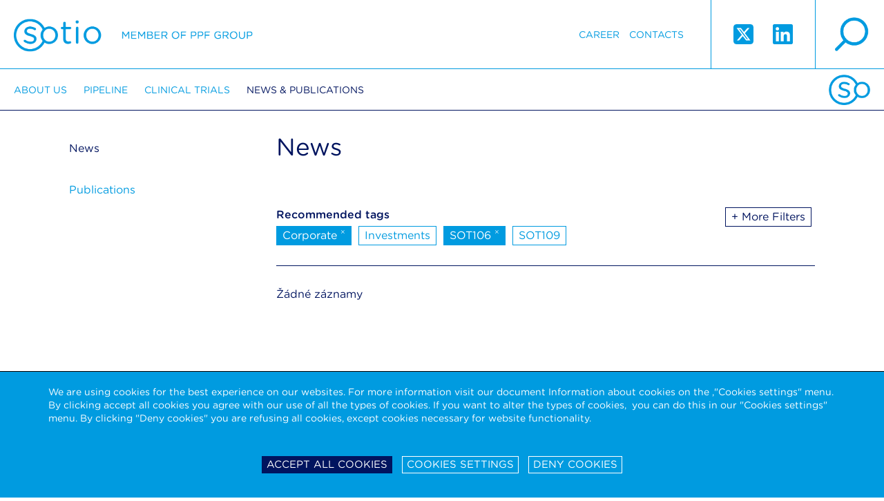

--- FILE ---
content_type: text/html; charset=utf-8
request_url: https://sotio.com/news-publications/news?tagId=20&tags%5B3%5D=26&tags%5B5%5D=24&tags%5B7%5D=27&tags%5B8%5D=38&tags%5B9%5D=23&do=filterByTag
body_size: 7849
content:

<!DOCTYPE html>
<html xmlns:og="http://opengraphprotocol.org/schema/" id="" class="is-desktop navId-43 nav-43 lang-1 d-1">

<head>
	<meta charset="utf-8">
	<meta name="viewport" content="width=device-width, initial-scale=1.0">
	
		<title>		 
		News 
 | Sotio</title>

		<meta name="description" content="">

		<meta name="keywords" content="">

	<link rel="shortcut icon" href="/favicon.ico">
	<meta name="author" content="ANDWEB s.r.o.">
	<meta name="robots" content="index,follow">
	<meta name="SKYPE_TOOLBAR" content="SKYPE_TOOLBAR_PARSER_COMPATIBLE">

		<meta name="description" content="">
		<meta name="keywords" content="">
		<meta name="robots" content="index,follow">
		<meta property="og:locale" content="en_GB">
		<meta property="og:type" content="website">
		<meta property="og:site_name" content="Sotio">
		<meta property="og:title" content="News">
		<meta property="og:description" content="">
		<meta property="og:url" content="https://sotio.com/news-publications/news?tags%5B3%5D=26&amp;tags%5B5%5D=24&amp;tags%5B7%5D=27&amp;tags%5B8%5D=38&amp;tags%5B9%5D=23">
		<meta property="og:image" content="https://sotio.com/assets/gfx/fb-image.jpg">
		<meta name="twitter:card" content="summary">
		<meta name="twitter:title" content="News">
		<meta name="twitter:description" content="">
		<meta name="twitter:image" content="https://sotio.com/assets/gfx/fb-image.jpg">
		<link rel="canonical" href="https://sotio.com/news-publications/news?tags%5B3%5D=26&amp;tags%5B5%5D=24&amp;tags%5B7%5D=27&amp;tags%5B8%5D=38&amp;tags%5B9%5D=23&amp;tags%5B10%5D=20">
		<link rel="next" href="https://sotio.com/news-publications/news?article-p-p=2&amp;tags%5B3%5D=26&amp;tags%5B5%5D=24&amp;tags%5B7%5D=27&amp;tags%5B8%5D=38&amp;tags%5B9%5D=23&amp;tags%5B10%5D=20">

	

		<link rel="stylesheet" type="text/css" href="/assets/css/font.css">
	
		<link rel="stylesheet" href="/assets/css/main.css?1750241665" media="screen">
		<link rel="stylesheet" href="/assets/css/aw.css?1756717886" media="screen">


		<link rel="stylesheet" href="/assets/bower_components/video.js/dist/video-js.css">
		<link rel="stylesheet" href="/assets/css/print.css" media="print">

		<style>
			#nette-debug
			{
				z-index: 10000;
			}
		</style>



	<script type="text/javascript">
		var presenter = {"name":"front.sotio-news","action":"default","handle":null,"template":"ea86cd0f6c20b9bd6def10ed18860dec"};
		var language = 1;
	</script>





	<script type="text/javascript">
		var presenter = {"name":"front.sotio-news","action":"default","handle":null,"template":"ea86cd0f6c20b9bd6def10ed18860dec"};
		if ('createTouch' in document)
		{
			try
			{
				var ignore = /:hover/;
				for (var i=0; i<document.styleSheets.length; i++)
				{
					var sheet = document.styleSheets[i];
					for (var j=sheet.cssRules.length-1; j>=0; j--)
					{
						var rule = sheet.cssRules[j];
						if (rule.type === CSSRule.STYLE_RULE && ignore.test(rule.selectorText))
						{
							sheet.deleteRule(j);
						}
					}
				}
			}
			catch(e){}
		}
	</script>

</head>
	<body id="" class="homepage">
		
	<div id="fixed-page-header">

		<header class="page-header">
			<a id="logo" class="retina-logo logo" href="/">Sotio</a>
			<div class="right-part">

				<a href="" class="retina-magnifier magnifier" id="magnifier-modal-trigger">search</a>
				
				<span class="ss-icons">
					<a target="_blank" href="https://twitter.com/sotio" class="twitter">
						<svg xmlns="http://www.w3.org/2000/svg" width="33" height="33" viewBox="0 0 448 512"><path fill="currentColor" d="M64 32C28.7 32 0 60.7 0 96v320c0 35.3 28.7 64 64 64h320c35.3 0 64-28.7 64-64V96c0-35.3-28.7-64-64-64H64zm297.1 84L257.3 234.6L379.4 396h-95.6L209 298.1L123.3 396H75.8l111-126.9L69.7 116h98l67.7 89.5l78.2-89.5h47.5zm-37.8 251.6L153.4 142.9h-28.3l171.8 224.7h26.3z"></path></svg>	
					</a>
					<a target="_blank" href="https://www.linkedin.com/company/1343494/" class="linkedin">
						<svg xmlns="http://www.w3.org/2000/svg" width="33" height="33" viewBox="0 0 448 512"><path fill="currentColor" d="M416 32H31.9C14.3 32 0 46.5 0 64.3v383.4C0 465.5 14.3 480 31.9 480H416c17.6 0 32-14.5 32-32.3V64.3c0-17.8-14.4-32.3-32-32.3zM135.4 416H69V202.2h66.5V416zm-33.2-243c-21.3 0-38.5-17.3-38.5-38.5S80.9 96 102.2 96c21.2 0 38.5 17.3 38.5 38.5c0 21.3-17.2 38.5-38.5 38.5zm282.1 243h-66.4V312c0-24.8-.5-56.7-34.5-56.7c-34.6 0-39.9 27-39.9 54.9V416h-66.4V202.2h63.7v29.2h.9c8.9-16.8 30.6-34.5 62.9-34.5c67.2 0 79.7 44.3 79.7 101.9V416z"></path></svg>
					</a>
				</span>

				<nav>

    <ul>






            <li class="navid-12  counter-1">
                <a href="/career" >Career</a>
            </li>




            <li class="navid-48  counter-2">
                <a href="/contacts" >Contacts</a>
            </li>



    </ul> 
				</nav>

			
			</div>
		</header>	
	

		<nav class="main-navigation">
			<div class="favicon-footer"></div>


	<ul>
			<li class="">
				<a href="/about-us">About us</a>


	<ul>
			<li class="">
				<a href="/about-us/the-company">The Company</a>



			</li>
			<li class="">
				<a href="/about-us/ppf-group">PPF Group</a>



			</li>
			<li class="">
				<a href="/about-us/leadership">Leadership</a>



			</li>
	</ul>

			</li>
			<li class="">
				<a href="/pipeline">Pipeline</a>


	<ul>
			<li class="">
				<a href="/pipeline/sotio-biotech-pipeline">SOTIO Biotech Pipeline</a>



			</li>
			<li class="">
				<a href="/pipeline/il-15-superagonist">IL-15 Superagonist</a>



			</li>
			<li class="">
				<a href="/pipeline/antibody-drug-conjugates">Antibody-Drug Conjugates</a>



			</li>
			<li class="">
				<a href="/pipeline/science">Science</a>



			</li>
	</ul>

			</li>
			<li class="">
				<a href="/clinical-trials">Clinical trials</a>


	<ul>
			<li class="">
				<a href="/clinical-trials/clinical-trials">Clinical Trials</a>



			</li>
	</ul>

			</li>
			<li class="active">
				<a href="/news-publications">News &amp; Publications</a>


	<ul>
			<li class="active">
				<a href="/news-publications/news">News</a>



			</li>
			<li class="">
				<a href="/news-publications/publications">Publications</a>



			</li>
	</ul>

			</li>
	</ul>
		</nav>

	</div>


	<div id="fixed-mobile-header">
		<header class="mobile-header">
			<a class="retina-mobile-logo logo" href="/">Sotio</a>
			<div class="right-part">

				<span class="twitter-wrapper"><a target="_blank" href="https://twitter.com/sotio" class="twitter">
				<svg xmlns="http://www.w3.org/2000/svg" width="20" height="20" viewBox="0 0 448 512"><path fill="currentColor" d="M64 32C28.7 32 0 60.7 0 96v320c0 35.3 28.7 64 64 64h320c35.3 0 64-28.7 64-64V96c0-35.3-28.7-64-64-64H64zm297.1 84L257.3 234.6L379.4 396h-95.6L209 298.1L123.3 396H75.8l111-126.9L69.7 116h98l67.7 89.5l78.2-89.5h47.5zm-37.8 251.6L153.4 142.9h-28.3l171.8 224.7h26.3z"></path></svg>	
				</a></span>
				<span class="linkedin-wrapper"><a target="_blank" href="https://www.linkedin.com/company/1343494/" class="linkedin">
				<svg xmlns="http://www.w3.org/2000/svg" width="20" height="20" viewBox="0 0 448 512"><path fill="currentColor" d="M416 32H31.9C14.3 32 0 46.5 0 64.3v383.4C0 465.5 14.3 480 31.9 480H416c17.6 0 32-14.5 32-32.3V64.3c0-17.8-14.4-32.3-32-32.3zM135.4 416H69V202.2h66.5V416zm-33.2-243c-21.3 0-38.5-17.3-38.5-38.5S80.9 96 102.2 96c21.2 0 38.5 17.3 38.5 38.5c0 21.3-17.2 38.5-38.5 38.5zm282.1 243h-66.4V312c0-24.8-.5-56.7-34.5-56.7c-34.6 0-39.9 27-39.9 54.9V416h-66.4V202.2h63.7v29.2h.9c8.9-16.8 30.6-34.5 62.9-34.5c67.2 0 79.7 44.3 79.7 101.9V416z"></path></svg>
				</a></span>


				<a href="" class="retina-mobile-hamburger hamburger" id="hamburger">hamburger</a>
				<a href="" class="retina-mobile-magnifier magnifier" id="mobile-magnifier-modal-trigger">search</a>
			</div>
		</header>
	</div>


	<div class="lang-navigation" id="lang-navigation" style="display: none;">
		<span>Please, select version</span>
<ul>

		<li><a href="/">English</a></li>

</ul>

		<a href="" id="cross-lang" class="retina-mobile-cross-white cross"></a>
	</div>

		
	<div class="main-navigation-mobile"  id="main-navigation">


	<ul>
			<li class="">
				<a href="/about-us">About us</a>


	<ul>
			<li class="">
				<a href="/about-us/the-company">The Company</a>



			</li>
			<li class="">
				<a href="/about-us/ppf-group">PPF Group</a>



			</li>
			<li class="">
				<a href="/about-us/leadership">Leadership</a>


	<ul>
			<li class="">
				<a href="/about-us/leadership/executive-management">Executive Management</a>



			</li>
			<li class="">
				<a href="/about-us/people/strategic-advisory-board">Strategic Advisory Board</a>



			</li>
	</ul>

			</li>
	</ul>

			</li>
			<li class="">
				<a href="/pipeline">Pipeline</a>


	<ul>
			<li class="">
				<a href="/pipeline/sotio-biotech-pipeline">SOTIO Biotech Pipeline</a>



			</li>
			<li class="">
				<a href="/pipeline/il-15-superagonist">IL-15 Superagonist</a>


	<ul>
			<li class="">
				<a href="/pipeline/il-15-superagonist/technology">IL-15 Technology</a>



			</li>
			<li class="">
				<a href="/pipeline/il-15-superagonist/nanrilkefusp-alfa">Nanrilkefusp alfa</a>



			</li>
			<li class="">
				<a href="/pipeline/il-15-superagonist/sot201">SOT201</a>



			</li>
	</ul>

			</li>
			<li class="">
				<a href="/pipeline/antibody-drug-conjugates">Antibody-Drug Conjugates</a>


	<ul>
			<li class="">
				<a href="/pipeline/antibody-drug-conjugates/technology">ADC Technology</a>



			</li>
			<li class="">
				<a href="/pipeline/antibody-drug-conjugates/sot106">SOT106</a>



			</li>
			<li class="">
				<a href="/pipeline/antibody-drug-conjugates/sot109">SOT109</a>



			</li>
			<li class="">
				<a href="/pipeline/antibody-drug-conjugates/sot112-and-sot113">SOT112 &amp; SOT113</a>



			</li>
	</ul>

			</li>
			<li class="">
				<a href="/pipeline/science">Science</a>



			</li>
	</ul>

			</li>
			<li class="">
				<a href="/clinical-trials">Clinical trials</a>


	<ul>
			<li class="">
				<a href="/clinical-trials/clinical-trials">Clinical Trials</a>



			</li>
	</ul>

			</li>
			<li class="active">
				<a href="/news-publications">News &amp; Publications</a>


	<ul>
			<li class="active">
				<a href="/news-publications/news">News</a>



			</li>
			<li class="">
				<a href="/news-publications/publications">Publications</a>



			</li>
	</ul>

			</li>
			<li class="">
				<a href="/career">Career</a>



			</li>
			<li class="">
				<a href="/contacts">Contacts</a>


	<ul>
			<li class="">
				<a href="/contacts/sotio-eu">SOTIO EU</a>



			</li>
			<li class="">
				<a href="/contacts/sotio-switzerland">SOTIO Switzerland</a>



			</li>
			<li class="">
				<a href="/contacts/sotio-us">SOTIO US</a>



			</li>
	</ul>

			</li>
	</ul>
		<ul>
		</ul>
		<a href="" id="cross-navigation" class="retina-mobile-cross-blue cross"></a>
	</div>





		<div id="page-container">
			<div class="height-wrapper">


	<div class="wrapper-static">
		
		<div class="col-static static-page">
			
			<div class="heading-pager">
				<h1>		 
		News 
</h1>


				

<div id="snippet--pagerTop">					<div class="pager-nums">
						
					</div>
</div>			</div>


<div class="cl"></div>
<div class="h15"></div>


<div id="snippet--tags">

				<div class="main-tags">

					<div class="main-tags__flex">
						<div class="main-tags__list">

							<div class="main-tags__tags">
								<b>Recommended tags</b> 
								<div style="height: 5px;"></div>

										<a class="tag active ajax" href="/news-publications/news?tagId=20&amp;tags%5B3%5D=26&amp;tags%5B5%5D=24&amp;tags%5B7%5D=27&amp;tags%5B8%5D=38&amp;tags%5B9%5D=23&amp;tags%5B10%5D=20&amp;do=removeTag">Corporate <sup>&times;</sup></a>
										<a class="tag ajax" href="/news-publications/news?tagId=30&amp;tags%5B3%5D=26&amp;tags%5B5%5D=24&amp;tags%5B7%5D=27&amp;tags%5B8%5D=38&amp;tags%5B9%5D=23&amp;tags%5B10%5D=20&amp;do=filterByTag">Investments</a>
										<a class="tag active ajax" href="/news-publications/news?tagId=38&amp;tags%5B3%5D=26&amp;tags%5B5%5D=24&amp;tags%5B7%5D=27&amp;tags%5B8%5D=38&amp;tags%5B9%5D=23&amp;tags%5B10%5D=20&amp;do=removeTag">SOT106 <sup>&times;</sup></a>
										<a class="tag ajax" href="/news-publications/news?tagId=42&amp;tags%5B3%5D=26&amp;tags%5B5%5D=24&amp;tags%5B7%5D=27&amp;tags%5B8%5D=38&amp;tags%5B9%5D=23&amp;tags%5B10%5D=20&amp;do=filterByTag">SOT109</a>
							</div>
						</div>
						<div class="main-tags__more-filters">
							<a href="" id="button-more-filters" class="tag -more-filters" data-text-1="+ More Filters" data-text-2="- Less filters">+ More Filters</a>
						</div>
					</div>
				</div>



				<div class="all-tags">
						<div class="all-tags__group">
							<div class="all-tags__groupname">Indication</div>
									<a class="tag ajax" href="/news-publications/news?tagId=22&amp;allTags=1&amp;tags%5B3%5D=26&amp;tags%5B5%5D=24&amp;tags%5B7%5D=27&amp;tags%5B8%5D=38&amp;tags%5B9%5D=23&amp;tags%5B10%5D=20&amp;do=filterByTag">Solid Tumors</a>
									<a class="tag ajax" href="/news-publications/news?tagId=21&amp;allTags=1&amp;tags%5B3%5D=26&amp;tags%5B5%5D=24&amp;tags%5B7%5D=27&amp;tags%5B8%5D=38&amp;tags%5B9%5D=23&amp;tags%5B10%5D=20&amp;do=filterByTag">Lung Cancer</a>
									<a class="tag ajax" href="/news-publications/news?tagId=18&amp;allTags=1&amp;tags%5B3%5D=26&amp;tags%5B5%5D=24&amp;tags%5B7%5D=27&amp;tags%5B8%5D=38&amp;tags%5B9%5D=23&amp;tags%5B10%5D=20&amp;do=filterByTag">Prostate Cancer</a>
									<a class="tag ajax" href="/news-publications/news?tagId=19&amp;allTags=1&amp;tags%5B3%5D=26&amp;tags%5B5%5D=24&amp;tags%5B7%5D=27&amp;tags%5B8%5D=38&amp;tags%5B9%5D=23&amp;tags%5B10%5D=20&amp;do=filterByTag">Ovarian Cancer</a>
						</div>
						<div class="all-tags__group">
							<div class="all-tags__groupname">Product Candidates</div>
									<a class="tag ajax" href="/news-publications/news?tagId=34&amp;allTags=1&amp;tags%5B3%5D=26&amp;tags%5B5%5D=24&amp;tags%5B7%5D=27&amp;tags%5B8%5D=38&amp;tags%5B9%5D=23&amp;tags%5B10%5D=20&amp;do=filterByTag">BOXR1030</a>
									<a class="tag active ajax" href="/news-publications/news?tagId=26&amp;allTags=1&amp;tags%5B3%5D=26&amp;tags%5B5%5D=24&amp;tags%5B7%5D=27&amp;tags%5B8%5D=38&amp;tags%5B9%5D=23&amp;tags%5B10%5D=20&amp;do=removeTag">DCVAC/LuCa <sup>&times;</sup></a>
									<a class="tag ajax" href="/news-publications/news?tagId=25&amp;allTags=1&amp;tags%5B3%5D=26&amp;tags%5B5%5D=24&amp;tags%5B7%5D=27&amp;tags%5B8%5D=38&amp;tags%5B9%5D=23&amp;tags%5B10%5D=20&amp;do=filterByTag">DCVAC/OvCa</a>
									<a class="tag active ajax" href="/news-publications/news?tagId=24&amp;allTags=1&amp;tags%5B3%5D=26&amp;tags%5B5%5D=24&amp;tags%5B7%5D=27&amp;tags%5B8%5D=38&amp;tags%5B9%5D=23&amp;tags%5B10%5D=20&amp;do=removeTag">DCVAC/PCa <sup>&times;</sup></a>
									<a class="tag active ajax" href="/news-publications/news?tagId=27&amp;allTags=1&amp;tags%5B3%5D=26&amp;tags%5B5%5D=24&amp;tags%5B7%5D=27&amp;tags%5B8%5D=38&amp;tags%5B9%5D=23&amp;tags%5B10%5D=20&amp;do=removeTag">nanrilkefusp alfa <sup>&times;</sup></a>
									<a class="tag active ajax" href="/news-publications/news?tagId=38&amp;allTags=1&amp;tags%5B3%5D=26&amp;tags%5B5%5D=24&amp;tags%5B7%5D=27&amp;tags%5B8%5D=38&amp;tags%5B9%5D=23&amp;tags%5B10%5D=20&amp;do=removeTag">SOT106 <sup>&times;</sup></a>
									<a class="tag ajax" href="/news-publications/news?tagId=42&amp;allTags=1&amp;tags%5B3%5D=26&amp;tags%5B5%5D=24&amp;tags%5B7%5D=27&amp;tags%5B8%5D=38&amp;tags%5B9%5D=23&amp;tags%5B10%5D=20&amp;do=filterByTag">SOT109</a>
									<a class="tag ajax" href="/news-publications/news?tagId=43&amp;allTags=1&amp;tags%5B3%5D=26&amp;tags%5B5%5D=24&amp;tags%5B7%5D=27&amp;tags%5B8%5D=38&amp;tags%5B9%5D=23&amp;tags%5B10%5D=20&amp;do=filterByTag">SOT112</a>
									<a class="tag ajax" href="/news-publications/news?tagId=44&amp;allTags=1&amp;tags%5B3%5D=26&amp;tags%5B5%5D=24&amp;tags%5B7%5D=27&amp;tags%5B8%5D=38&amp;tags%5B9%5D=23&amp;tags%5B10%5D=20&amp;do=filterByTag">SOT113</a>
									<a class="tag ajax" href="/news-publications/news?tagId=33&amp;allTags=1&amp;tags%5B3%5D=26&amp;tags%5B5%5D=24&amp;tags%5B7%5D=27&amp;tags%5B8%5D=38&amp;tags%5B9%5D=23&amp;tags%5B10%5D=20&amp;do=filterByTag">SOT201</a>
						</div>
						<div class="all-tags__group">
							<div class="all-tags__groupname">Release Type</div>
									<a class="tag active ajax" href="/news-publications/news?tagId=20&amp;allTags=1&amp;tags%5B3%5D=26&amp;tags%5B5%5D=24&amp;tags%5B7%5D=27&amp;tags%5B8%5D=38&amp;tags%5B9%5D=23&amp;tags%5B10%5D=20&amp;do=removeTag">Corporate <sup>&times;</sup></a>
									<a class="tag ajax" href="/news-publications/news?tagId=30&amp;allTags=1&amp;tags%5B3%5D=26&amp;tags%5B5%5D=24&amp;tags%5B7%5D=27&amp;tags%5B8%5D=38&amp;tags%5B9%5D=23&amp;tags%5B10%5D=20&amp;do=filterByTag">Investments</a>
									<a class="tag active ajax" href="/news-publications/news?tagId=23&amp;allTags=1&amp;tags%5B3%5D=26&amp;tags%5B5%5D=24&amp;tags%5B7%5D=27&amp;tags%5B8%5D=38&amp;tags%5B9%5D=23&amp;tags%5B10%5D=20&amp;do=removeTag">Partnering <sup>&times;</sup></a>
						</div>
				</div>

</div>

<div id="snippet--articleRows">
					<p>Žádné záznamy</p>

</div>

<div id="snippet--pagerBottom">
				<div class="pager">
					<div class="pager-nums">
					</div>
				</div>

			
				<div class="pager-arrows">
					

				</div>
</div>

		</div>

		<div class="col-menu">
			
			<nav class="left-navigation">


	<ul>
			<li class="active">
				<a href="/news-publications/news">News</a>



			</li>
			<li class="">
				<a href="/news-publications/publications">Publications</a>



			</li>
	</ul>
			</nav>

		</div>



	</div>



			</div>

	<div class="page-footer">

		
			<div class="addresses">
				<div class="address">
SOTIO Biotech B.V.<br>
Zuidplein 168<br>
1077 XV Amsterdam<br>
Netherlands<br>
<br>

				</div>

				<div class="address">
SOTIO Biotech a.s.<br>
Českomoravská 2532/19b<br>
190 00 Prague 9<br>
Czech Republic
				</div>

				<div class="address">
SOTIO Biotech AG<br>
Lichtstrasse 35 - WSJ-210<br>
4056 Basel<br>
Switzerland
				</div>

				<div class="address">
SOTIO Biotech Inc.<br>
180 Canal St., Suite 300<br>
Boston, MA 02114<br>
USA
				</div>

				<div class="address">

				</div>

				<div class="favicon-footer">
				</div>
			</div>



		<div class="footer-desktop">
			<div class="wrapper -no-width bar">
				<div class="block-1">
					<span class="logo-footer retina-logo-footer">Sotio member of ppf group</span>
				</div>


				<div class="block-2">
					<div class="block-4">
						<div class="cell"> 
							

	<a href="/term-of-use">Term of use</a>


	<a href="/code-of-ethics-eticky-kodex">Code of Ethics - Etický kodex</a>


	<a href="/data-protection">Data protection-Camera system</a>


	<div style="display: flex;  gap: 10px;">
		<a href="/cookies-policy">Cookies Policy</a>
		<a href="#" id="sotio-super-cookie-tiny--text">Cookie settings</a> 
	</div>


	<a href="/clinical-trials-privacy-notice">Clinical Trials Privacy Notice</a>


	<a href="/data-privacy-framework-notice">Data Privacy Framework Privacy Notice</a>

						

							&copy; 2013 - 2026 Sotio 
						</div>
					</div>
					<div class="block-6">
						<div class="ppf-fake-cell">
							<a class="ppf-logo-standalone ppf ppf-retina" href="https://www.ppf.eu/en/homepage" target="_blank"><img src="/assets/gfx/ppf-logo.png" alt=""></a>
						</div>
					</div>
				</div>
			</div>
		</div>

		<div class="footer-mobile">

				
				<div class="blocks-1">
					<div class="block-1">
						<span class="logo-footer retina-logo-footer">Sotio member of ppf group</span>
					</div>
				</div>

				<div class="blocks-2">
					<div class="block-3">

	<a href="/term-of-use">Term of use</a>


	<a href="/code-of-ethics-eticky-kodex">Code of Ethics - Etický kodex</a>


	<a href="/data-protection">Data protection-Camera system</a>


	<div style="display: flex;  gap: 10px;">
		<a href="/cookies-policy">Cookies Policy</a>
		<a href="#" id="sotio-super-cookie-tiny--text">Cookie settings</a> 
	</div>


	<a href="/clinical-trials-privacy-notice">Clinical Trials Privacy Notice</a>


	<a href="/data-privacy-framework-notice">Data Privacy Framework Privacy Notice</a>


						<div class="h5"></div>
						&copy; 2013 - 2026 Sotio 
					</div>
					<div class="block-4">
						<a class="ppf-logo-standalone" href="https://www.ppf.eu/en/homepage" target="_blank"><img src="/assets/gfx/ppf-logo.png" alt=""></a>
					</div>
				</div>
		</div>


	</div>


  
		</div>







<div id="super-cookie-settings" data-types="[&quot;performance&quot;,&quot;stricly&quot;]" data-list="{&quot;performance&quot;:[&quot;_ga&quot;,&quot;_gid&quot;,&quot;_gat_gtag_UA_27872723_1&quot;,&quot;AW_VISITOR&quot;],&quot;stricly&quot;:[&quot;BCAPPSESSID3&quot;,&quot;SSC_COOKIE_*&quot;]}" data-cookies="{&quot;performance&quot;:{&quot;_ga&quot;:{&quot;path&quot;:&quot;\/&quot;,&quot;domain&quot;:&quot;.sotio.com&quot;},&quot;_gid&quot;:{&quot;path&quot;:&quot;\/&quot;,&quot;domain&quot;:&quot;.sotio.com&quot;},&quot;_gat_gtag_UA_27872723_1&quot;:{&quot;path&quot;:&quot;\/&quot;,&quot;domain&quot;:&quot;.sotio.com&quot;},&quot;AW_VISITOR&quot;:{&quot;path&quot;:&quot;\/&quot;,&quot;domain&quot;:&quot;sotio.com&quot;}}}"></div>



<div class="sotio-super-cookie" id="sotio-super-cookie" >


	<div class="ssc-container">


		<form class="ssc-settings" style="display: none;">
			<div class="ssc-row">
				<div class="ssc-col">
					<h3 class="ssc-no-icon">Your privacy</h3>
				</div>
				<div class="ssc-col tal">

				</div>
				<div class="ssc-col-desc">
					<p>We are using cookies on our website to ensure that you will receive the best experience while using our website. These cookies might relate to your information, your preferences or your device. The information does however not usually directly identify you, but it could provide you with a more personalized and better web experience. Since we do respect your privacy, you can choose to not allow some type of cookies. For more information on the types of cookies and the possibility to change the default cookies setting, click on the heading of the individual types of cookies. Blocking some types of cookies may impact your user experience on our website. For further information on how we process your personal data (cookies) please click on the section "More information about cookies”.</p>

<p>It is necessary to create a cookie to remember the choices you have made within our cookie privacy menu as well. This is going to have a couple of consequences:</p>

<ol>
	<li>If you delete all your cookies you will have to update your preferences with us again</li>
	<li>If you use a different device or browser, you will have to tell us your preferences again</li>
</ol>

<div style="display: none;">&nbsp;</div>

<div style="display: none;">&nbsp;</div>

<div style="display: none;">&nbsp;</div>

				</div>
			</div>

			<div class="ssc-row">
				<div class="ssc-col">
					<h3><a href="" class="ssc-collapser">Strictly necessary cookies</a></h3>
				</div>
				<div class="ssc-col tar">
					Always active
				</div>
				<div class="ssc-col-desc" style="display: none;">
					<p>These cookies are necessary for the functioning of our website and can therefore not be switched off in our systems. These cookies do not [collect or] store any personal identifiable information. They are usually a response to your actions and related to a request for services such as setting your privacy preferences, logging in or filling in the forms. You can set your browser to block these cookies, but some parts of our website will not work.</p>

<div style="display: none;">&nbsp;</div>

<div style="display: none;">&nbsp;</div>

<div style="display: none;">&nbsp;</div>

		<table class="sotio-super-cookie-table">
			<tr>
				<th>Cookie name</th>
				<th>Description</th>
				<th>Expiration</th>
			</tr>
				<tr>
					<td>BCAPPSESSID3</td>
					<td>The BCAPPSESSID3 cookie is native to PHP and enables websites to store serialised state data. It is used to establish a user session and to pass state data via a temporary cookie, which is commonly referred to as a session cookie.</td>
					<td>14 days</td>
				</tr>
				<tr>
					<td>SSC_COOKIE_*</td>
					<td>This cookie stores your decision regarding the storage of cookies in your browser.</td>
					<td>2 years</td>
				</tr>
		</table>
				</div>
			</div>

			<div class="ssc-row">
				<div class="ssc-col">
					<h3><a href="" class="ssc-collapser">Performance cookies</a></h3>
				</div>
				<div class="ssc-col tar">
						<label class="ssc-checkbox"><input type="checkbox" name="performance"> <span></span></label>
				</div>
				<div class="ssc-col-desc" style="display: none;">
					<p>These cookies allow us to count the visits and the traffic sources on our website so that we can measure and improve the performance of our website. The performance cookies are supposed to help us to understand which sections of our website are the most and least popular and show how visitors move around the website. All the information that these cookies collect are aggregated and therefore anonymous. If you prefer to not allow these cookies, we will not be aware of when you have visited our website and we will not be able to monitor the performance of the website.</p>

<div style="display: none;">&nbsp;</div>

<div style="display: none;">&nbsp;</div>

<div style="display: none;">&nbsp;</div>

		<table class="sotio-super-cookie-table">
			<tr>
				<th>Cookie name</th>
				<th>Description</th>
				<th>Expiration</th>
			</tr>
				<tr>
					<td>_ga</td>
					<td>The GA cookie is set, when a person visits your website for the first time. Google Analytics sends the client ID with each hit in order to associate hits with a user. A GA cookie can exist only on the device and browser where it has been set.</td>
					<td>2 years</td>
				</tr>
				<tr>
					<td>_gid</td>
					<td>This cookie is installed by Google Analytics. The cookie is used to store information of how visitors use a website and helps in creating an analytics report of how the website is doing.</td>
					<td>24 hours</td>
				</tr>
				<tr>
					<td>_gat_gtag_UA_27872723_1</td>
					<td>This cookie is used to throttle request rate. These are third party cookies that are placed on your device to allow us to use the Google Analytics service. These cookies are used to collect information about how visitors use our website. We use this information to compile reports and to help us improve the website.</td>
					<td>Immediately</td>
				</tr>
				<tr>
					<td>AW_VISITOR</td>
					<td>Performance cookie to analyze traffic.</td>
					<td>1 year</td>
				</tr>
		</table>
				</div>
			</div>
		
			<div class="ssc-row">
				<div class="ssc-col">
					<h3><a href="" class="ssc-collapser">Functional cookies</a></h3>
				</div>
				<div class="ssc-col tar">
						<span style="display: inline-block; position: relative;">Never active</span>
				</div>
				<div class="ssc-col-desc" style="display: none;">
					<p>Functional cookies enable the website to provide you with enhanced functionality and personalization. These cookies may be set by us or by third party providers whose services we have added to our website. The purpose of these cookies is to provide you with a more personalized experience on our website based on your previous visits and selections. If you do not allow these cookies, then some or all of these services may not function properly. <strong>These cookies are not used on our website and therefore these cookies are inactive in all circumstances.</strong>&nbsp;</p>

<div style="display: none;">&nbsp;</div>

<div style="display: none;">&nbsp;</div>

<div style="display: none;">&nbsp;</div>

				</div>
			</div>

			<div class="ssc-row">
				<div class="ssc-col">
					<h3><a href="" class="ssc-collapser">Targeting and Advertising cookies</a></h3>
				</div>
				<div class="ssc-col tar">
						<span style="display: inline-block; position: relative;">Never active</span>
				</div>
				<div class="ssc-col-desc" style="display: none;">
					<p>Targeting and advertising cookies may be set through our website by our advertising partners. They can be used and shared by those companies to build a profile of your interests and show you relevant adverts on other websites. This is based on uniquely identifying your browser and internet device. If you do not allow these cookies you will experience less targeted advertising. <strong>These cookies are not used on our website and therefore these cookies are inactive in all circumstances.</strong></p>

<div style="display: none;">&nbsp;</div>

<div style="display: none;">&nbsp;</div>

<div style="display: none;">&nbsp;</div>

				</div>
			</div>

			<div class="ssc-row -border-none">
				<div class="ssc-col">
					&nbsp;
				</div>
				<div class="ssc-col tar">
					<a href="" class="btn -white nod__NA" id="ssc-save-settings">Save settings</a>
				</div>
					
			</div>

			<div class="ssc-row">
				<div class="ssc-col">
					<h3 class="ssc-no-icon"><a href="https://sotio.com/cookies-policy" class="ssc-collapser__NA" target="_blank">More information about Cookies</a></h3>
				</div>
				<div class="ssc-col tar">
					<h3 class="ssc-no-icon"></h3>
				</div>
				<div class="ssc-col-desc" style="display: none;">
					
				</div>
			</div>
		
		</form>


		<div class="ssc-wrapper">

			<div class="left-col">
				<div class="ssc-truncate tal">
					<p>We are using cookies for the best experience on our websites. For more information visit our document Information about cookies on the ,"Cookies settings" menu. By clicking accept all cookies you agree with our use of all the types of cookies. If you want to alter the types of cookies, &nbsp;you can do this in our "Cookies settings" menu. By clicking "Deny cookies" you are refusing all cookies, except cookies necessary for website functionality.&nbsp;</p>

<div style="display: none;">&nbsp;</div>

<div style="display: none;">&nbsp;</div>

<div style="display: none;">&nbsp;</div>

				</div>
			</div>
			<div class="right-col tac">
				<a href="" class="btn -neutral-reverse" id="ssc-accept-btn">Accept all cookies</a>
				<a href="" class="btn -neutral" id="ssc-settings-btn">Cookies settings</a>
				<a href="" class="btn -neutral" id="ssc-reject-btn">Deny cookies</a>
			</div>
		</div>

	</div>

</div>



<script src='/assets/js/html5.js'></script>
<script src='/assets/js/jquery-1.10.1.js'></script>
<script src='/assets/js/js.cookie.js'></script>
<script src='/assets/js/jquery.matchHeight.js'></script>
<script src='/assets/js/nette.ajax.js?1706690955'></script>
<script src='/assets/bower_components/slick-carousel/slick/slick.js'></script>
<script src='/assets/js/live-form-validation.js'></script>
<script src='/assets/bower_components/video.js/dist/video.js'></script>
<script src='/assets/bower_components/mark.js/dist/jquery.mark.js'></script>
<script src='/assets/js/jplayer/jquery.jplayer.js'></script>
<script src='/assets/js/ssc.js?1643382448'></script>
<script src='/assets/js/sotio.js?1643382449'></script>
<script src='/assets/js/basics.js?1596461902'></script>



<script type="text/javascript"> _linkedin_partner_id = "4335690"; window._linkedin_data_partner_ids = window._linkedin_data_partner_ids || []; window._linkedin_data_partner_ids.push(_linkedin_partner_id); </script><script type="text/javascript"> (function(l) { if (!l){window.lintrk = function(a,b){window.lintrk.q.push([a,b])}; window.lintrk.q=[]} var s = document.getElementsByTagName("script")[0]; var b = document.createElement("script"); b.type = "text/javascript";b.async = true; b.src = "https://snap.licdn.com/li.lms-analytics/insight.min.js"; s.parentNode.insertBefore(b, s);})(window.lintrk); </script> <noscript> <img height="1" width="1" style="display:none;" alt="" src="https://px.ads.linkedin.com/collect/?pid=4335690&fmt=gif"> </noscript>



		
		<script>
			if ($(window).width() > 1200)
				$('.height-wrapper').css('min-height', $(window).outerHeight() - $('.page-footer').outerHeight() - 160 - 40);
		</script>


<div class="search-modal" id="search-modal">
	<div class="search-modal-wrapper">
<form action="/search" method="get" id="frm-searchForm-form">
	<span class="retina-magnifier magnifier" id="magnifier-back" onclick="$(this).closest('form').submit();"></span>
	<span class="retina-cross-blue cross" id="search-close"></span>
	<input class="form-control no-live-validation" id="autocomplete-search" placeholder="Search at Sotio" data-no-results="Nic jsme nenašeli :(" type="text" name="q" data-remote-url="/news-publications/news?tags%5B3%5D=26&amp;tags%5B5%5D=24&amp;tags%5B7%5D=27&amp;tags%5B8%5D=38&amp;tags%5B9%5D=23&amp;tags%5B10%5D=20&amp;do=searchForm-autocomplete" data-q="searchForm-q" required data-nette-rules='[{"op":":filled","msg":"Zadejte hledaný výraz"}]'>
<input type="hidden" name="do" value="searchForm-form-submit"><!--[if IE]><input type=IEbug disabled style="display:none"><![endif]-->
</form>	</div>
</div>

		<!-- Twitter universal website tag code -->
		<script>
		!function(e,t,n,s,u,a){e.twq||(s=e.twq=function(){s.exe?s.exe.apply(s,arguments):s.queue.push(arguments);
		},s.version='1.1',s.queue=[],u=t.createElement(n),u.async=!0,u.src='//static.ads-twitter.com/uwt.js',
		a=t.getElementsByTagName(n)[0],a.parentNode.insertBefore(u,a))}(window,document,'script');
		// Insert Twitter Pixel ID and Standard Event data below
		twq('init','o5y8p');
		twq('track','PageView');
		</script>
		<!-- End Twitter universal website tag code -->

	</body>
</html>